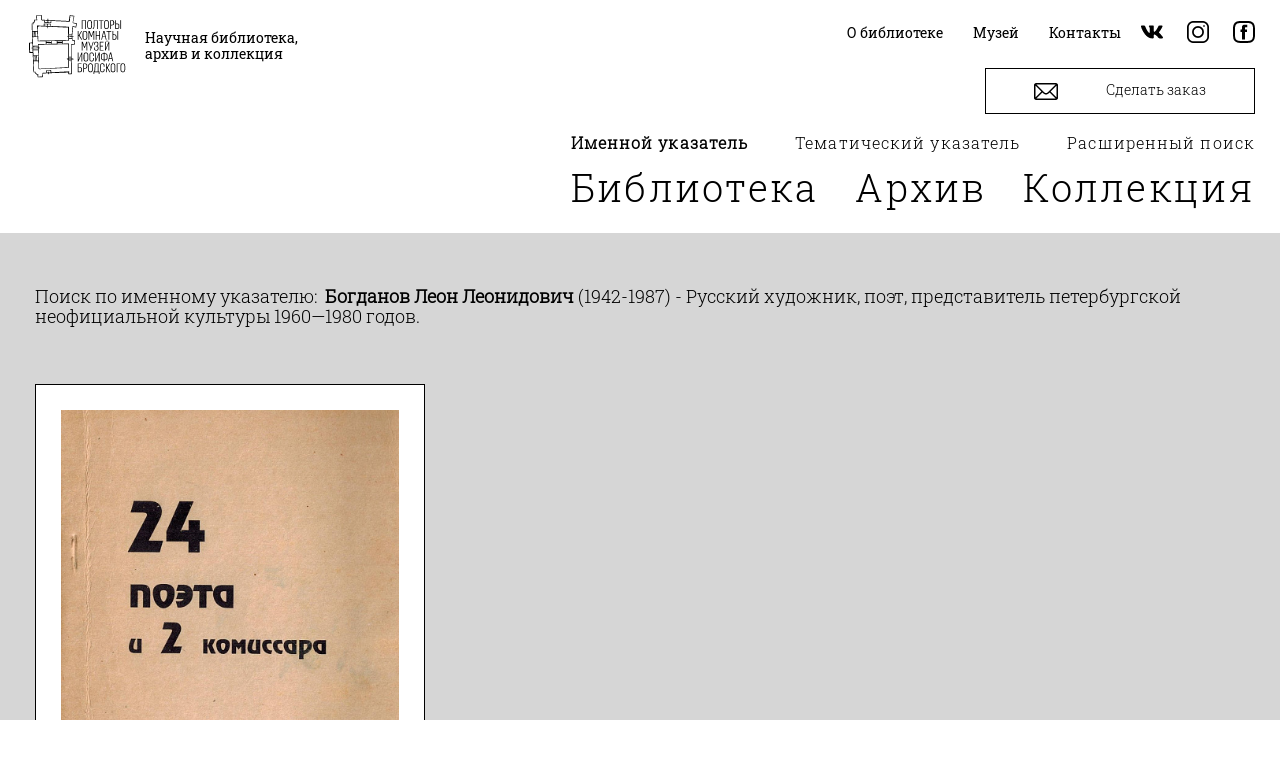

--- FILE ---
content_type: image/svg+xml
request_url: https://library.brodsky.online/local/templates/main/image/logo.svg
body_size: 23229
content:
<?xml version="1.0" encoding="utf-8"?>
<!-- Generator: Adobe Illustrator 23.0.1, SVG Export Plug-In . SVG Version: 6.00 Build 0)  -->
<svg version="1.1" id="Слой_1" xmlns="http://www.w3.org/2000/svg" xmlns:xlink="http://www.w3.org/1999/xlink" x="0px" y="0px"
	 viewBox="0 0 505.8 333.1" style="enable-background:new 0 0 505.8 333.1;" xml:space="preserve">
<style type="text/css">
	.st0{clip-path:url(#SVGID_2_);}
	.st1{clip-path:url(#SVGID_4_);}
	.st2{clip-path:url(#SVGID_6_);}
	.st3{clip-path:url(#SVGID_8_);}
	.st4{clip-path:url(#SVGID_10_);}
	.st5{clip-path:url(#SVGID_12_);}
	.st6{clip-path:url(#SVGID_14_);}
	.st7{clip-path:url(#SVGID_16_);}
	.st8{clip-path:url(#SVGID_18_);}
	.st9{clip-path:url(#SVGID_20_);}
	.st10{clip-path:url(#SVGID_22_);}
	.st11{fill:none;}
</style>
<g>
	<polygon points="281,35 294.9,35 294.9,76.5 298.8,76.5 298.8,31.6 277.1,31.6 277.1,76.5 281,76.5 	"/>
	<g>
		<defs>
			<rect id="SVGID_1_" width="505.8" height="333.1"/>
		</defs>
		<clipPath id="SVGID_2_">
			<use xlink:href="#SVGID_1_"  style="overflow:visible;"/>
		</clipPath>
		<path class="st0" d="M309.8,44.4c0-1.4,0.1-2.7,0.4-3.9c0.3-1.2,0.7-2.2,1.3-3c0.6-0.8,1.4-1.5,2.3-2c0.9-0.5,2.1-0.7,3.4-0.7h0.7
			c1.3,0,2.4,0.2,3.4,0.7c1,0.4,1.7,1.1,2.3,1.9c0.6,0.8,1,1.9,1.3,3.1c0.2,1.2,0.4,2.5,0.4,3.9v19.5c0,1.4-0.1,2.7-0.4,3.9
			c-0.2,1.2-0.7,2.2-1.3,3c-0.6,0.8-1.4,1.5-2.3,1.9c-1,0.5-2.1,0.7-3.4,0.7h-0.7c-1.3,0-2.5-0.2-3.4-0.7c-0.9-0.5-1.7-1.1-2.3-1.9
			c-0.6-0.8-1-1.8-1.3-3c-0.3-1.2-0.4-2.5-0.4-3.9V44.4z M308.7,73.4c0.9,1.1,2.1,2,3.6,2.6c1.5,0.6,3.1,0.9,5,0.9h0.7
			c1.9,0,3.5-0.3,5-0.9c1.4-0.6,2.6-1.5,3.6-2.6c0.9-1.1,1.6-2.4,2.1-4c0.4-1.6,0.7-3.3,0.7-5.2V44.1c0-2-0.2-3.7-0.7-5.3
			c-0.4-1.6-1.1-2.9-2.1-4.1c-0.9-1.1-2.1-2-3.6-2.6c-1.4-0.6-3.1-0.9-5-0.9h-0.7c-1.9,0-3.5,0.3-5,0.9c-1.4,0.6-2.6,1.5-3.6,2.6
			c-0.9,1.1-1.6,2.5-2.1,4.1c-0.5,1.6-0.7,3.3-0.7,5.3v20.1c0,1.9,0.2,3.6,0.7,5.2C307,71,307.8,72.3,308.7,73.4"/>
		<path class="st0" d="M338.5,74.7c1.2-1.2,2.1-3.3,2.7-6c0.6-2.8,1-6.3,1.3-10.7c0.2-4.4,0.3-9.6,0.3-15.8l0-7.1H355v41.5h4V31.6
			h-19.7l-0.1,10.5c0,5.4-0.1,10-0.2,13.9c-0.1,3.9-0.3,7-0.7,9.5c-0.4,2.5-0.9,4.3-1.6,5.5c-0.7,1.2-1.7,1.7-2.9,1.7h-0.5v3.8h0.6
			C335.8,76.6,337.3,75.9,338.5,74.7"/>
	</g>
	<polygon points="374.8,76.5 378.7,76.5 378.7,35 388.9,35 388.9,31.6 364.6,31.6 364.6,35 374.8,35 	"/>
	<g>
		<defs>
			<rect id="SVGID_3_" width="505.8" height="333.1"/>
		</defs>
		<clipPath id="SVGID_4_">
			<use xlink:href="#SVGID_3_"  style="overflow:visible;"/>
		</clipPath>
		<path class="st1" d="M396.2,44.4c0-1.4,0.1-2.7,0.4-3.9c0.3-1.2,0.7-2.2,1.3-3c0.6-0.8,1.4-1.5,2.3-2c0.9-0.5,2.1-0.7,3.4-0.7h0.7
			c1.3,0,2.4,0.2,3.4,0.7c1,0.4,1.7,1.1,2.3,1.9c0.6,0.8,1,1.9,1.3,3.1c0.2,1.2,0.4,2.5,0.4,3.9v19.5c0,1.4-0.1,2.7-0.4,3.9
			c-0.2,1.2-0.7,2.2-1.3,3c-0.6,0.8-1.4,1.5-2.3,1.9c-1,0.5-2.1,0.7-3.4,0.7h-0.7c-1.3,0-2.5-0.2-3.4-0.7c-0.9-0.5-1.7-1.1-2.3-1.9
			c-0.6-0.8-1-1.8-1.3-3c-0.3-1.2-0.4-2.5-0.4-3.9V44.4z M395,73.4c0.9,1.1,2.1,2,3.6,2.6c1.5,0.6,3.1,0.9,5,0.9h0.7
			c1.9,0,3.5-0.3,5-0.9c1.4-0.6,2.6-1.5,3.6-2.6c0.9-1.1,1.6-2.4,2.1-4c0.4-1.6,0.7-3.3,0.7-5.2V44.1c0-2-0.2-3.7-0.7-5.3
			c-0.4-1.6-1.1-2.9-2.1-4.1c-0.9-1.1-2.1-2-3.6-2.6c-1.4-0.6-3.1-0.9-5-0.9h-0.7c-1.9,0-3.5,0.3-5,0.9c-1.4,0.6-2.6,1.5-3.6,2.6
			c-0.9,1.1-1.6,2.5-2.1,4.1c-0.5,1.6-0.7,3.3-0.7,5.3v20.1c0,1.9,0.2,3.6,0.7,5.2C393.4,71,394.1,72.3,395,73.4"/>
		<path class="st1" d="M431.2,35c2.9,0,4.9,0.6,6.1,1.9c1.2,1.2,1.8,3,1.8,5.2v6c0,0.9-0.2,1.8-0.5,2.7s-0.8,1.6-1.4,2.2
			c-0.6,0.6-1.4,1.1-2.4,1.5s-2.2,0.6-3.6,0.6h-4.7V35H431.2z M426.6,58.4h4.7c2.1,0,3.9-0.3,5.4-0.8s2.7-1.2,3.7-2.1
			c0.9-0.9,1.6-2,2.1-3.2c0.5-1.2,0.7-2.6,0.7-4.1v-6.3c0-1.6-0.2-3-0.6-4.3c-0.4-1.3-1.1-2.3-2-3.2c-0.9-0.9-2.2-1.5-3.6-2
			c-1.5-0.5-3.3-0.7-5.5-0.7h-8.6v44.9h4V58.4z"/>
	</g>
	<rect x="474.8" y="31.6" width="4" height="44.9"/>
	<g>
		<defs>
			<rect id="SVGID_5_" width="505.8" height="333.1"/>
		</defs>
		<clipPath id="SVGID_6_">
			<use xlink:href="#SVGID_5_"  style="overflow:visible;"/>
		</clipPath>
		<path class="st2" d="M457.8,52.4c3.1,0,5.2,0.6,6.5,1.9c1.2,1.3,1.8,3.1,1.8,5.4v5.6c0,2.7-0.6,4.6-1.8,5.9
			c-1.2,1.2-3.4,1.8-6.5,1.8h-4.7V52.4H457.8z M457.8,76.5c2.2,0,4.1-0.2,5.6-0.7c1.6-0.5,2.8-1.2,3.8-2.1c1-0.9,1.7-2.1,2.1-3.4
			c0.4-1.4,0.7-2.9,0.7-4.7v-6.1c0-1.6-0.2-3.1-0.7-4.4c-0.4-1.3-1.1-2.4-2.1-3.3c-1-0.9-2.2-1.6-3.8-2.1c-1.6-0.5-3.5-0.7-5.7-0.7
			h-4.7V31.6h-4v44.9H457.8z"/>
	</g>
	<polygon points="260.9,110.9 262.8,110.9 275.4,131.9 279.7,131.9 267,110.8 267,106.9 278.8,87.1 274.8,87.1 262.7,107.5 
		260.9,107.5 260.9,87.1 257,87.1 257,131.9 260.9,131.9 	"/>
	<g>
		<defs>
			<rect id="SVGID_7_" width="505.8" height="333.1"/>
		</defs>
		<clipPath id="SVGID_8_">
			<use xlink:href="#SVGID_7_"  style="overflow:visible;"/>
		</clipPath>
		<path class="st3" d="M299.5,92.8c0.6,0.8,1,1.9,1.3,3c0.2,1.2,0.4,2.5,0.4,3.9v19.5c0,1.4-0.1,2.7-0.4,3.9c-0.2,1.2-0.7,2.2-1.3,3
			c-0.6,0.8-1.4,1.5-2.3,1.9c-1,0.5-2.1,0.7-3.4,0.7h-0.7c-1.3,0-2.5-0.2-3.4-0.7c-0.9-0.5-1.7-1.1-2.3-1.9c-0.6-0.8-1-1.8-1.3-3
			c-0.3-1.2-0.4-2.5-0.4-3.9V99.8c0-1.4,0.1-2.7,0.4-3.9c0.3-1.2,0.7-2.2,1.3-3c0.6-0.8,1.4-1.5,2.3-2c0.9-0.5,2.1-0.7,3.4-0.7h0.7
			c1.3,0,2.4,0.2,3.4,0.7C298.1,91.3,298.9,92,299.5,92.8 M293.8,86.7h-0.7c-1.9,0-3.5,0.3-5,0.9c-1.5,0.6-2.6,1.5-3.6,2.6
			c-0.9,1.1-1.6,2.5-2.1,4.1c-0.5,1.6-0.7,3.3-0.7,5.3v20.1c0,1.9,0.2,3.6,0.7,5.2c0.5,1.6,1.2,2.9,2.1,4c0.9,1.1,2.1,2,3.6,2.6
			c1.4,0.6,3.1,0.9,5,0.9h0.7c1.9,0,3.5-0.3,5-0.9c1.4-0.6,2.6-1.5,3.6-2.6c0.9-1.1,1.6-2.4,2.1-4c0.4-1.6,0.7-3.3,0.7-5.2V99.5
			c0-2-0.2-3.7-0.7-5.3c-0.4-1.6-1.1-2.9-2.1-4.1c-0.9-1.1-2.1-2-3.6-2.6C297.3,87,295.6,86.7,293.8,86.7"/>
	</g>
	<polygon points="340.7,87.1 335.6,87.1 327.4,110.6 326,110.6 317.7,87.1 312.1,87.1 312.1,131.9 315.8,131.9 315.8,95.9 
		316.8,95.9 324.9,118.1 328,118.1 335.9,95.9 336.9,95.9 336.9,131.9 340.7,131.9 	"/>
	<polygon points="371.4,131.9 371.4,87.1 367.5,87.1 367.5,107.5 353.4,107.5 353.4,87.1 349.4,87.1 349.4,131.9 353.4,131.9 
		353.4,111 367.5,111 367.5,131.9 	"/>
	<path d="M384.8,114.8l5.2-21.6h1.4l5.1,21.6H384.8z M388,87.1l-10.8,44.9h3.6l3.3-13.7h13.3l3.2,13.7h3.8l-10.4-44.9H388z"/>
	<polygon points="404.3,87.1 404.3,90.5 414.5,90.5 414.5,131.9 418.5,131.9 418.5,90.5 428.6,90.5 428.6,87.1 	"/>
	<g>
		<defs>
			<rect id="SVGID_9_" width="505.8" height="333.1"/>
		</defs>
		<clipPath id="SVGID_10_">
			<use xlink:href="#SVGID_9_"  style="overflow:visible;"/>
		</clipPath>
		<path class="st4" d="M451.2,120.8c0,2.7-0.6,4.6-1.8,5.9c-1.2,1.2-3.4,1.8-6.5,1.8h-4.7v-20.7h4.7c3.1,0,5.2,0.6,6.5,1.9
			c1.2,1.3,1.8,3.1,1.8,5.4V120.8z M452.4,107.2c-1-0.9-2.2-1.6-3.8-2.1c-1.6-0.5-3.5-0.7-5.7-0.7h-4.7V87.1h-4v44.9h8.6
			c2.2,0,4.1-0.2,5.6-0.7c1.6-0.5,2.8-1.2,3.8-2.1c1-0.9,1.7-2.1,2.1-3.4c0.4-1.4,0.7-2.9,0.7-4.7v-6.1c0-1.6-0.2-3.1-0.7-4.4
			C454,109.3,453.3,108.2,452.4,107.2"/>
	</g>
	<rect x="459.9" y="87.1" width="4" height="44.9"/>
	<polygon points="281.8,151.3 289.9,173.6 292.9,173.6 300.9,151.3 301.9,151.3 301.9,187.3 305.7,187.3 305.7,142.5 300.6,142.5 
		292.5,166.1 291,166.1 282.6,142.5 277.1,142.5 277.1,187.3 280.8,187.3 280.8,151.3 	"/>
	<polygon points="322.8,187.4 338,142.5 334.6,142.5 325.5,169.2 324,169.2 314.7,142.5 310.7,142.5 322.8,177.2 319.4,187.4 	"/>
	<g>
		<defs>
			<rect id="SVGID_11_" width="505.8" height="333.1"/>
		</defs>
		<clipPath id="SVGID_12_">
			<use xlink:href="#SVGID_11_"  style="overflow:visible;"/>
		</clipPath>
		<path class="st5" d="M343.4,185.1c0.9,0.9,2,1.6,3.3,2c1.3,0.4,2.9,0.7,4.6,0.7h0.7c1.8,0,3.4-0.2,4.7-0.7c1.3-0.4,2.4-1.1,3.3-2
			s1.5-1.9,2-3.2c0.5-1.3,0.7-2.7,0.7-4.3V173c0-1.5-0.2-2.8-0.6-3.8c-0.4-1-1-1.9-1.6-2.6c-0.6-0.7-1.7-1.4-2.1-1.6v-1.6
			c0.1-0.1,1.6-1,2.3-2.2c0.5-0.8,0.9-1.7,1.1-2.6c0.2-1,0.4-2.1,0.4-3.3v-3.6c0-1.5-0.2-2.9-0.7-4.1c-0.4-1.2-1.1-2.2-2-3
			s-1.9-1.5-3.2-1.9c-1.2-0.4-2.7-0.6-4.4-0.6h-0.7c-1.6,0-3,0.2-4.3,0.6c-1.3,0.4-2.4,1.1-3.3,2c-0.9,0.9-1.6,2-2,3.2
			c-0.4,1.2-0.7,2.7-0.7,4.4v5.2h4v-5.2c0-1.2,0.1-2.2,0.4-3.1c0.3-0.8,0.7-1.6,1.2-2.2c0.5-0.6,1.2-1,2-1.3
			c0.8-0.3,1.6-0.4,2.6-0.4h0.7c1,0,1.9,0.1,2.7,0.4c0.8,0.3,1.4,0.7,1.9,1.3c0.5,0.6,0.9,1.3,1.2,2.2c0.3,0.8,0.4,1.9,0.4,3v3.5
			c0,1.2-0.1,2.2-0.4,3.1c-0.3,0.9-0.7,1.6-1.2,2.2c-0.5,0.6-1.2,1.1-2,1.4c-0.8,0.3-1.7,0.5-2.7,0.5h-3.1v3.3h3.1
			c0.9,0,1.8,0.1,2.7,0.3c0.8,0.2,1.6,0.6,2.2,1.1c0.6,0.5,1.1,1.2,1.5,2.1c0.4,0.9,0.6,1.9,0.6,3.2v4.6c0,1.1-0.1,2.1-0.4,3
			c-0.3,0.9-0.7,1.6-1.2,2.2c-0.5,0.6-1.2,1.1-2.1,1.4c-0.8,0.3-1.9,0.5-3.1,0.5h-0.7c-1.2,0-2.2-0.2-3.1-0.5
			c-0.8-0.3-1.5-0.8-2.1-1.4c-0.5-0.6-0.9-1.4-1.2-2.3c-0.3-0.9-0.4-2-0.4-3.2v-5.2h-4v5.2c0,1.7,0.2,3.3,0.7,4.6
			C341.8,183.1,342.5,184.2,343.4,185.1"/>
	</g>
	<polygon points="388.7,187.4 388.7,183.9 373,183.9 373,166.3 386.5,166.3 386.5,163 373,163 373,145.9 388.7,145.9 388.7,142.5 
		369.1,142.5 369.1,187.4 	"/>
	<polygon points="395.8,142.5 395.8,187.4 399.7,187.4 413.7,152.7 414.7,152.7 414.7,187.4 418.7,187.4 418.7,142.5 414.7,142.5 
		400.8,177.1 399.7,177.1 399.7,142.5 	"/>
	<polygon points="262,232.5 260.9,232.5 260.9,197.9 257,197.9 257,242.8 260.9,242.8 274.9,208.1 275.9,208.1 275.9,242.8 
		279.9,242.8 279.9,197.9 275.9,197.9 	"/>
	<g>
		<defs>
			<rect id="SVGID_13_" width="505.8" height="333.1"/>
		</defs>
		<clipPath id="SVGID_14_">
			<use xlink:href="#SVGID_13_"  style="overflow:visible;"/>
		</clipPath>
		<path class="st6" d="M306.3,230.1c0,1.4-0.1,2.7-0.4,3.8c-0.2,1.2-0.7,2.2-1.3,3s-1.4,1.5-2.3,1.9c-1,0.5-2.1,0.7-3.4,0.7h-0.7
			c-1.3,0-2.5-0.2-3.4-0.7c-0.9-0.5-1.7-1.1-2.3-1.9c-0.6-0.8-1-1.8-1.3-3c-0.3-1.2-0.4-2.5-0.4-3.8v-19.5c0-1.4,0.1-2.7,0.4-3.9
			c0.3-1.2,0.7-2.2,1.3-3c0.6-0.8,1.4-1.5,2.3-2c0.9-0.5,2.1-0.7,3.4-0.7h0.7c1.3,0,2.4,0.2,3.4,0.7c1,0.4,1.7,1.1,2.3,1.9
			c0.6,0.8,1,1.9,1.3,3c0.2,1.2,0.4,2.5,0.4,3.9V230.1z M307.5,201c-0.9-1.1-2.1-2-3.6-2.6c-1.5-0.6-3.1-0.9-5-0.9h-0.7
			c-1.9,0-3.5,0.3-5,0.9c-1.4,0.6-2.6,1.5-3.6,2.6c-0.9,1.1-1.6,2.5-2.1,4.1c-0.5,1.6-0.7,3.3-0.7,5.3v20.1c0,1.9,0.2,3.6,0.7,5.2
			c0.5,1.6,1.2,2.9,2.1,4c0.9,1.1,2.1,1.9,3.6,2.6c1.4,0.6,3.1,0.9,5,0.9h0.7c1.9,0,3.5-0.3,5-0.9c1.4-0.6,2.6-1.5,3.6-2.6
			c0.9-1.1,1.6-2.4,2.1-4c0.4-1.6,0.7-3.3,0.7-5.2v-20.1c0-2-0.2-3.7-0.7-5.3C309.2,203.5,308.5,202.2,307.5,201"/>
		<path class="st6" d="M339,230.3v-4.4h-4v4.4c0,1.6-0.1,3-0.4,4.2c-0.3,1.2-0.7,2.2-1.3,2.9c-0.6,0.8-1.3,1.3-2.2,1.7
			s-1.9,0.5-3.1,0.5h-0.7c-1.2,0-2.2-0.2-3.1-0.5c-0.9-0.4-1.6-0.9-2.2-1.7c-0.6-0.8-1-1.7-1.3-2.9c-0.3-1.2-0.4-2.6-0.4-4.2v-19.7
			c0-1.6,0.1-3,0.3-4.2c0.2-1.2,0.6-2.2,1.2-3c0.6-0.8,1.3-1.4,2.2-1.8c0.9-0.4,2-0.6,3.3-0.6h0.7c1.3,0,2.4,0.2,3.3,0.6
			c0.9,0.4,1.6,1,2.1,1.8c0.5,0.8,0.9,1.8,1.1,3c0.2,1.2,0.3,2.6,0.3,4.2v4.6h4v-4.6c0-2.1-0.2-4-0.5-5.6c-0.4-1.6-0.9-3-1.8-4.1
			c-0.8-1.1-1.9-2-3.3-2.6c-1.4-0.6-3-0.9-5.1-0.9h-0.7c-2,0-3.7,0.3-5.1,0.9c-1.4,0.6-2.5,1.4-3.4,2.6c-0.9,1.1-1.5,2.5-1.9,4.1
			c-0.4,1.6-0.6,3.5-0.6,5.6v19.7c0,2.2,0.2,4.1,0.7,5.7c0.4,1.6,1.1,2.9,2,4c0.9,1.1,2.1,1.9,3.5,2.4s3,0.8,4.9,0.8h0.7
			c1.9,0,3.5-0.3,4.9-0.8c1.4-0.5,2.5-1.3,3.4-2.4c0.9-1.1,1.6-2.4,2-4C338.8,234.4,339,232.5,339,230.3"/>
	</g>
	<polygon points="351.1,232.5 350,232.5 350,197.9 346.1,197.9 346.1,242.8 350,242.8 364,208.1 365,208.1 365,242.8 369,242.8 
		369,197.9 365,197.9 	"/>
	<g>
		<defs>
			<rect id="SVGID_15_" width="505.8" height="333.1"/>
		</defs>
		<clipPath id="SVGID_16_">
			<use xlink:href="#SVGID_15_"  style="overflow:visible;"/>
		</clipPath>
		<path class="st7" d="M394.3,233.3v-28.2h2.5c1.4,0,2.7,0.2,3.8,0.6c1.1,0.4,1.9,1,2.6,1.8c0.7,0.8,1.2,1.7,1.6,2.8
			c0.4,1.1,0.5,2.4,0.5,3.8v9.6c0,1.7-0.2,3.1-0.6,4.3c-0.4,1.2-0.9,2.2-1.7,3c-0.7,0.8-1.6,1.4-2.6,1.8c-1,0.4-2.2,0.6-3.6,0.6
			H394.3z M387.8,233.3c-1.4,0-2.6-0.2-3.6-0.6c-1.1-0.4-1.9-1-2.7-1.8c-0.7-0.8-1.3-1.8-1.6-3s-0.5-2.6-0.5-4.3v-9.6
			c0-1.4,0.2-2.7,0.5-3.8c0.4-1.1,0.9-2,1.6-2.8c0.7-0.8,1.6-1.4,2.6-1.8c1-0.4,2.3-0.6,3.8-0.6h2.5v28.2H387.8z M402.1,235.9
			c1.5-0.5,2.8-1.3,3.9-2.4c1.1-1.1,1.9-2.4,2.5-4.1c0.6-1.6,0.9-3.5,0.9-5.7V214c0-2-0.3-3.8-0.8-5.3c-0.6-1.5-1.4-2.8-2.4-3.8
			s-2.3-1.8-3.9-2.4c-1.5-0.5-3.2-0.8-5.2-0.8h-2.7v-4.5h-4v4.5h-2.8c-2,0-3.7,0.3-5.2,0.8c-1.5,0.5-2.8,1.3-3.8,2.4
			c-1,1-1.8,2.3-2.4,3.8c-0.5,1.5-0.8,3.3-0.8,5.3v9.6c0,2.1,0.3,4,0.8,5.7c0.6,1.7,1.4,3,2.4,4.1c1.1,1.1,2.4,1.9,3.9,2.4
			c1.5,0.6,3.2,0.8,5.1,0.8h2.8v6.8h4v-6.8h2.7C398.9,236.7,400.6,236.4,402.1,235.9"/>
	</g>
	<path d="M418.9,225.6l5.2-21.6h1.4l5.1,21.6H418.9z M418.1,229h13.3l3.2,13.7h3.8l-10.4-44.9h-5.8l-10.8,44.9h3.5L418.1,229z"/>
	<g>
		<defs>
			<rect id="SVGID_17_" width="505.8" height="333.1"/>
		</defs>
		<clipPath id="SVGID_18_">
			<use xlink:href="#SVGID_17_"  style="overflow:visible;"/>
		</clipPath>
		<path class="st8" d="M274.1,287.6c0,2.6-0.6,4.5-1.8,5.6c-1.2,1.1-3.2,1.7-6.1,1.7h-5.3v-19.4h5.3c3,0,5,0.7,6.2,2
			c1.2,1.3,1.7,3.1,1.7,5.3V287.6z M275.5,275.1c-0.9-0.9-2.2-1.6-3.7-2.1c-1.5-0.5-3.4-0.7-5.6-0.7h-5.3v-15.5h15.1v-3.4H257v44.9
			h9.2c2.2,0,4-0.2,5.6-0.6c1.5-0.4,2.7-1,3.7-1.9c0.9-0.9,1.6-2,2-3.2c0.4-1.3,0.6-2.8,0.6-4.6v-5.2c0-1.6-0.2-3-0.6-4.3
			C277.1,277.1,276.4,276,275.5,275.1"/>
		<path class="st8" d="M301.3,269.8c0,0.9-0.2,1.8-0.5,2.7c-0.3,0.8-0.8,1.6-1.4,2.2c-0.6,0.6-1.4,1.1-2.4,1.5
			c-1,0.4-2.2,0.6-3.6,0.6h-4.7v-20h4.7c2.9,0,4.9,0.6,6.1,1.9c1.2,1.2,1.8,3,1.8,5.2V269.8z M302.6,256.1c-0.9-0.9-2.2-1.5-3.7-2
			c-1.5-0.5-3.3-0.7-5.5-0.7h-8.6v44.9h4v-18.1h4.7c2.1,0,3.9-0.3,5.4-0.8c1.5-0.5,2.7-1.2,3.6-2.1c0.9-0.9,1.6-2,2.1-3.2
			c0.5-1.2,0.7-2.6,0.7-4.1v-6.3c0-1.6-0.2-3-0.6-4.3C304.2,258,303.5,257,302.6,256.1"/>
		<path class="st8" d="M329.8,285.5c0,1.4-0.1,2.7-0.4,3.8c-0.2,1.2-0.7,2.2-1.3,3c-0.6,0.8-1.4,1.5-2.3,1.9c-1,0.5-2.1,0.7-3.4,0.7
			h-0.7c-1.3,0-2.5-0.2-3.4-0.7c-0.9-0.5-1.7-1.1-2.3-1.9c-0.6-0.8-1-1.8-1.3-3c-0.3-1.2-0.4-2.5-0.4-3.8v-19.5
			c0-1.4,0.1-2.7,0.4-3.9c0.3-1.2,0.7-2.2,1.3-3c0.6-0.8,1.4-1.5,2.3-2c0.9-0.5,2.1-0.7,3.4-0.7h0.7c1.3,0,2.4,0.2,3.4,0.7
			c1,0.4,1.7,1.1,2.3,1.9c0.6,0.8,1,1.9,1.3,3c0.2,1.2,0.4,2.5,0.4,3.9V285.5z M331,256.4c-0.9-1.1-2.1-2-3.6-2.6
			c-1.5-0.6-3.1-0.9-5-0.9h-0.7c-1.9,0-3.5,0.3-5,0.9c-1.5,0.6-2.6,1.5-3.6,2.6c-0.9,1.1-1.6,2.5-2.1,4.1c-0.5,1.6-0.7,3.3-0.7,5.3
			v20.1c0,1.9,0.2,3.6,0.7,5.2c0.5,1.6,1.2,2.9,2.1,4c0.9,1.1,2.1,1.9,3.6,2.6c1.4,0.6,3.1,0.9,5,0.9h0.7c1.9,0,3.5-0.3,5-0.9
			c1.4-0.6,2.6-1.5,3.6-2.6c0.9-1.1,1.6-2.4,2.1-4c0.4-1.6,0.7-3.3,0.7-5.2v-20.1c0-2-0.2-3.7-0.7-5.3
			C332.6,258.9,331.9,257.6,331,256.4"/>
		<path class="st8" d="M344.3,294.8c0.5-1.1,0.9-2.4,1.3-4.1c0.4-1.7,0.6-3.7,0.9-6.1c0.2-2.4,0.4-5.2,0.5-8.3
			c0.1-3.2,0.2-6.8,0.2-10.8l0-8.7h12.2v38H344.3z M363.3,294.8v-41.5h-19.8l-0.1,12.1c0,3.7-0.1,7.1-0.2,10.3
			c-0.1,3.1-0.3,5.9-0.5,8.4c-0.2,2.5-0.5,4.6-0.9,6.4c-0.4,1.8-0.8,3.2-1.3,4.3h-3.3v12.8h3.8v-9.4h23.4v9.4h3.8v-12.8H363.3z"/>
		<path class="st8" d="M390.1,285.7c0,1.6-0.1,3-0.4,4.2c-0.3,1.2-0.7,2.2-1.3,2.9c-0.6,0.8-1.3,1.3-2.2,1.7
			c-0.9,0.4-1.9,0.5-3.1,0.5h-0.7c-1.2,0-2.2-0.2-3.1-0.5c-0.9-0.4-1.6-0.9-2.2-1.7c-0.6-0.8-1-1.7-1.3-2.9
			c-0.3-1.2-0.4-2.6-0.4-4.2v-19.7c0-1.6,0.1-3,0.3-4.2c0.2-1.2,0.6-2.2,1.2-3c0.6-0.8,1.3-1.4,2.2-1.8c0.9-0.4,2-0.6,3.3-0.6h0.7
			c1.3,0,2.4,0.2,3.3,0.6c0.9,0.4,1.6,1,2.1,1.8c0.5,0.8,0.9,1.8,1.1,3s0.3,2.6,0.3,4.2v4.6h4v-4.6c0-2.1-0.2-4-0.5-5.6
			c-0.4-1.6-0.9-3-1.8-4.1c-0.8-1.1-1.9-2-3.3-2.6c-1.4-0.6-3-0.9-5.1-0.9h-0.7c-2,0-3.7,0.3-5.1,0.9c-1.4,0.6-2.5,1.4-3.4,2.6
			c-0.9,1.1-1.5,2.5-1.9,4.1c-0.4,1.6-0.6,3.5-0.6,5.6v19.7c0,2.2,0.2,4.1,0.7,5.7c0.4,1.6,1.1,2.9,2,4c0.9,1.1,2.1,1.9,3.5,2.4
			s3,0.8,4.9,0.8h0.7c1.9,0,3.5-0.3,4.9-0.8c1.4-0.5,2.5-1.3,3.4-2.4c0.9-1.1,1.6-2.4,2-4c0.4-1.6,0.7-3.5,0.7-5.7v-4.4h-4V285.7z"
			/>
	</g>
	<polygon points="411.2,273.1 422.8,253.3 418.9,253.3 406.8,273.8 405.1,273.8 405.1,253.3 401.1,253.3 401.1,298.2 405.1,298.2 
		405.1,277.2 406.9,277.2 419.5,298.2 423.8,298.2 411.2,277.1 	"/>
	<g>
		<defs>
			<rect id="SVGID_19_" width="505.8" height="333.1"/>
		</defs>
		<clipPath id="SVGID_20_">
			<use xlink:href="#SVGID_19_"  style="overflow:visible;"/>
		</clipPath>
		<path class="st9" d="M445.2,285.5c0,1.4-0.1,2.7-0.4,3.8c-0.2,1.2-0.7,2.2-1.3,3c-0.6,0.8-1.4,1.5-2.3,1.9c-1,0.5-2.1,0.7-3.4,0.7
			h-0.7c-1.3,0-2.5-0.2-3.4-0.7c-0.9-0.5-1.7-1.1-2.3-1.9c-0.6-0.8-1-1.8-1.3-3c-0.3-1.2-0.4-2.5-0.4-3.8v-19.5
			c0-1.4,0.1-2.7,0.4-3.9c0.3-1.2,0.7-2.2,1.3-3c0.6-0.8,1.4-1.5,2.3-2c0.9-0.5,2.1-0.7,3.4-0.7h0.7c1.3,0,2.4,0.2,3.4,0.7
			c1,0.4,1.7,1.1,2.3,1.9c0.6,0.8,1,1.9,1.3,3c0.2,1.2,0.4,2.5,0.4,3.9V285.5z M446.4,256.4c-0.9-1.1-2.1-2-3.6-2.6
			c-1.5-0.6-3.1-0.9-5-0.9h-0.7c-1.9,0-3.5,0.3-5,0.9c-1.5,0.6-2.6,1.5-3.6,2.6c-0.9,1.1-1.6,2.5-2.1,4.1c-0.5,1.6-0.7,3.3-0.7,5.3
			v20.1c0,1.9,0.2,3.6,0.7,5.2c0.5,1.6,1.2,2.9,2.1,4c0.9,1.1,2.1,1.9,3.6,2.6c1.4,0.6,3.1,0.9,5,0.9h0.7c1.9,0,3.5-0.3,5-0.9
			c1.4-0.6,2.6-1.5,3.6-2.6c0.9-1.1,1.6-2.4,2.1-4c0.4-1.6,0.7-3.3,0.7-5.2v-20.1c0-2-0.2-3.7-0.7-5.3
			C448.1,258.9,447.4,257.6,446.4,256.4"/>
	</g>
	<polygon points="456.2,253.3 456.2,298.2 460.2,298.2 460.2,256.7 473.9,256.7 473.9,253.3 	"/>
	<g>
		<defs>
			<rect id="SVGID_21_" width="505.8" height="333.1"/>
		</defs>
		<clipPath id="SVGID_22_">
			<use xlink:href="#SVGID_21_"  style="overflow:visible;"/>
		</clipPath>
		<path class="st10" d="M495.7,285.5c0,1.4-0.1,2.7-0.4,3.9c-0.2,1.2-0.7,2.2-1.3,3c-0.6,0.8-1.4,1.5-2.3,1.9
			c-1,0.5-2.1,0.7-3.4,0.7h-0.7c-1.3,0-2.5-0.2-3.4-0.7c-0.9-0.5-1.7-1.1-2.3-1.9c-0.6-0.8-1-1.8-1.3-3c-0.3-1.2-0.4-2.5-0.4-3.9
			v-19.5c0-1.4,0.1-2.7,0.4-3.9c0.3-1.2,0.7-2.2,1.3-3c0.6-0.8,1.4-1.5,2.3-2c0.9-0.5,2.1-0.7,3.4-0.7h0.7c1.3,0,2.4,0.2,3.4,0.7
			c1,0.4,1.7,1.1,2.3,1.9c0.6,0.8,1,1.9,1.3,3s0.4,2.5,0.4,3.9V285.5z M498.9,260.5c-0.4-1.6-1.1-2.9-2.1-4.1
			c-0.9-1.1-2.1-2-3.6-2.6c-1.5-0.6-3.1-0.9-5-0.9h-0.7c-1.9,0-3.5,0.3-5,0.9c-1.5,0.6-2.6,1.5-3.6,2.6c-0.9,1.1-1.6,2.5-2.1,4.1
			c-0.5,1.6-0.7,3.3-0.7,5.3v20.1c0,1.9,0.2,3.6,0.7,5.2c0.5,1.6,1.2,2.9,2.1,4c0.9,1.1,2.1,2,3.6,2.6c1.4,0.6,3.1,0.9,5,0.9h0.7
			c1.9,0,3.5-0.3,5-0.9c1.4-0.6,2.6-1.5,3.6-2.6c0.9-1.1,1.6-2.4,2.1-4c0.4-1.6,0.7-3.3,0.7-5.2v-20.1
			C499.6,263.8,499.4,262.1,498.9,260.5"/>
	</g>
	<rect x="401.6" y="137.4" width="11.9" height="2.6"/>
	<path d="M245.8,65.2L232,62c-0.5-0.1-1,0-1.4,0.3c-0.4,0.3-0.7,0.7-0.7,1.2l-3.9,41.8l-14.3-0.2l0.6-38.2c0-0.9-0.7-1.7-1.7-1.7
		l-90.9-3.4l0.4-10.3c0-0.5-0.2-0.9-0.5-1.2c-0.3-0.3-0.8-0.5-1.2-0.5l-33.7-0.5c0,0,0,0,0,0c-0.4,0-0.9,0.2-1.2,0.5
		C83.1,50,83,50.5,83,50.9l0,9.5l-33.5-1.2c-0.5,0-0.9,0.2-1.3,0.5c-0.3,0.3-0.5,0.8-0.5,1.3l1.4,26l-23.7,0L24,52.3l4.9-0.1
		c0.5,0,0.9-0.2,1.2-0.6c0.3-0.3,0.5-0.8,0.4-1.3L30.1,44l4.6-0.1c0.5,0,0.9-0.2,1.2-0.5c0.3-0.3,0.5-0.8,0.5-1.3l-0.5-9.6l11.3-0.1
		c0.5,0,0.9-0.2,1.3-0.6c0.3-0.4,0.5-0.8,0.4-1.3l-1.8-21l22.8,0.1c-0.2,20.7,0.3,21.5,0.6,22c0.5,0.9,0.6,1.1,15.5,2l-1.3,10.2
		c0,0.9,0.7,1.7,1.7,1.7l32.4,1.1c0,0,0,0,0.1,0c0.4,0,0.9-0.2,1.2-0.5c0.3-0.3,0.5-0.7,0.5-1.2l0.2-9.5c6.8,0.3,14.3,0.7,22.5,1.1
		c35.1,1.7,70.5,3.3,70.9,3.3c0.9,0,1.7-0.6,1.8-1.5l2.7-28l17.2,1.9l-5.4,32.6c-0.3,1.9,1.2,2,2.1,2.2l16.2,3.8L245.8,65.2z
		 M211.6,114.8l0.1-6.2l14.8,0.2l0,5.7L211.6,114.8z M226.6,124.1l-14.6-0.2c0,0,0,0,0,0c-0.2,0-0.4,0-0.5,0.1l0.1-5.8l15-0.3
		L226.6,124.1z M239.4,137.4l-1.9,17.1l-12.8-0.8c-0.5,0-0.9,0.1-1.3,0.5c-0.3,0.3-0.5,0.8-0.5,1.3l0.2,63.4l-11.1,0.1l0.2-66
		c0-0.5-0.2-0.9-0.5-1.2c-0.3-0.3-0.8-0.5-1.2-0.5l-30.3,0.6l0.4-13.9l29.1-0.5c0.9,0,1.7-0.8,1.7-1.7l0.1-8.4
		c0.2,0.1,0.4,0.1,0.6,0.1l14.6,0.2c0,0,0,0,0,0l0,6.8c0,0.8,0.7,1.5,1.5,1.6L239.4,137.4z M211.8,228.3l0-5.9l11.2-0.1l0,6
		L211.8,228.3z M223.1,238.1l-11.3-0.3l0-5.1l11.2,0.1L223.1,238.1z M211.9,304.9l1.4-9.4c-0.1-0.9-0.9-1.6-1.8-1.6l-90.6,5.1
		l-0.5-9.9c0-0.9-0.8-1.6-1.7-1.6c0,0,0,0,0,0L96.8,288c-0.5,0-0.9,0.2-1.2,0.6c-0.3,0.3-0.5,0.8-0.4,1.3l0.8,10.7l-18.1,1
		c-0.9,0-1.6,0.7-1.6,1.6l-1.4,17.1l-20,0.9l0.1-11.2c0-0.9-0.7-1.7-1.7-1.7l-6.2-0.1l-0.1-3.1c0-0.9-0.7-1.6-1.6-1.7l-4.1-0.4
		l-1.2-6.1c-0.2-0.8-0.9-1.4-1.7-1.4l-5.5,0.2l-2-53.8l23.9,0.2l1,37.6c0,0.6,0.3,1.1,0.8,1.4l2.5,1.5c0.3,0.2,0.6,0.2,0.9,0.2
		c0,0,0.1,0,0.1,0l150-7c0.9,0,1.6-0.8,1.6-1.7l0.1-32.8l11.3,0.3l0.2,63.1L211.9,304.9z M108,297.3c0-0.9-0.8-1.7-1.7-1.7
		c-0.9,0-1.7,0.8-1.7,1.8l0.1,2.6l-6,0.3l0-8.9l18.3-0.3l0.4,8.2l-9.4,0.5L108,297.3z M12.8,194.1l-1.2-43.7l12.5-0.6l0.8,22.9
		l-4,0.1c-0.9,0-1.7,0.8-1.7,1.7c0,0.9,0.8,1.7,1.7,1.7c0,0,0,0,0,0l4-0.1l0.7,18.8L12.8,194.1z M31.1,90.6l0.5,24.5l-5.3,0.1
		l-0.9-24.8L31.1,90.6z M36.8,90.8l0.5,24.2l-2.3,0l-0.5-24.3L36.8,90.8z M50.5,114.8l-9.7,0.2l-0.5-24.1l8.9,0.3L50.5,114.8z
		 M177,142.1h-24l0.1-3.8l24-0.4L177,142.1z M152.8,152.3l0.1-3.8h24l-0.1,3.3L152.8,152.3z M46.4,214.3l7.6-0.1l0.6,24.4l-9.1-0.1
		L46.4,214.3z M39.4,238.4l-0.3-24.1l2.4,0l0.5,24.1L39.4,238.4z M29.9,214.4l5.8,0l0.3,24l-5.2,0L29.9,214.4z M43.3,210.9
		C43.3,210.9,43.2,210.9,43.3,210.9c-0.1,0-0.1,0-0.1,0L29.8,211l-0.9-25.3l24.4-0.4l0.7,25.5L43.3,210.9z M53,175.7l0.2,6.2
		l-24.5,0.4l-0.2-6.2L53,175.7z M28.2,167.5l24.6-1.1l0.2,5.8l-24.6,0.4L28.2,167.5z M120.7,143.1H96.4l0.1-3.8l24.3-0.4
		L120.7,143.1z M96.2,148.5h24.3l-0.1,4.3l-24.3,0.5L96.2,148.5z M149.3,152.3l-25.5,0.5l0.4-13.9l25.5-0.4L149.3,152.3z
		 M50.6,118.2l1.1,20.2c0,0.9,0.8,1.6,1.7,1.6c0,0,0,0,0,0l39.6-0.7l-0.4,14l-38.4,0.7c-0.5,0-0.9,0.2-1.2,0.5
		c-0.3,0.3-0.5,0.8-0.5,1.2l0.2,7.2L28,162.8l-1.6-44.2L50.6,118.2z M208.4,228.3l-5.7,0h0c-0.9,0-1.7,0.8-1.7,1.7
		c0,0.9,0.5,2.9,2.5,2.8l4.9,0l-0.1,39.7l-148.1,7.9l-1.3-0.8l-2.4-103.9l3.8-0.1c0.9,0,1.7-0.8,1.7-1.7c0-0.9-0.8-1.7-1.7-1.7
		c0,0,0,0,0,0l-3.8,0.1L56,157.5l152.6-2.9L208.4,228.3z M100.1,64.9l-0.1,6.4c0,0.9,0.7,1.7,1.7,1.7c0,0,0,0,0,0
		c0.9,0,1.7-0.8,1.7-1.7l0.1-6.3L207,69.8l0.6,45.1l-3.3,0.1c-0.9,0-1.7,0.8-1.7,1.7c0,0.9,0.8,1.7,1.7,1.7c0,0,0,0,0,0l3.3-0.1
		l0.2,15.7L55,136.6l-3.3-62.3c-0.1-2.4-0.2-6.5,1.2-8.6c1.6-2.3,6-2.7,8-2.6L100.1,64.9z M100.1,61l-13.8-0.5l0-7.8l13.9-0.3
		L100.1,61z M116.8,61.7l-13.2-0.5l0.2-8.8l13.1-0.2V61.7z M102,34.5l-0.3,8.1l-13.6-0.5l1-8.4c1.6,0.1,3.3,0.2,5.2,0.3
		C96.7,34.2,99.3,34.4,102,34.5 M118.5,35.4l-1.4,7.8l-11.9-0.4l0.3-8.1C109.5,34.9,113.8,35.1,118.5,35.4 M251.1,47.8L232.8,44
		l6.6-33.1c0.1-0.5-0.1-0.9-0.3-1.3c-0.3-0.4-0.7-0.6-1.2-0.7l-20.7-2.3c-0.5-0.1-0.9,0.1-1.3,0.4c-0.4,0.3-0.6,0.7-0.6,1.2
		l-4.4,27.6c-33.4-1.5-76.5-3.3-105.3-4.7l0.2-5.9c0-0.9-0.7-1.7-1.6-1.8c-1,0-1.7,0.7-1.8,1.6l-0.2,5.9
		c-14.6-0.7-25.2-1.3-28.7-1.6c-0.2-3.2-0.2-12.8-0.2-21.3c0-0.5-0.2-0.9-0.5-1.2c-0.3-0.3-0.8-0.5-1.2-0.5L45.2,6.2
		c-0.5,0-0.9,0.2-1.3,0.6c-0.3,0.4-0.5,0.8-0.4,1.3l1.8,21L34,29.1c-0.5,0-0.9,0.2-1.2,0.5c-1.2,1.4,0.1,8.8-1,10
		c-0.8,1-2.4,1-3.6,1c-0.5,0-0.9,0.2-1.2,0.6c-0.3,0.3-0.5,0.8-0.4,1.3l0.4,6.3l-4.8,0.1c-0.5,0-0.9,0.2-1.2,0.5
		c-0.3,0.3-0.5,0.8-0.5,1.2l2.4,66.2c0,0,0,0.1,0,0.1c0,0.1,0,0.1,0,0.2l1.1,29.6c-0.2,0-0.4-0.1-0.5-0.1h0l-14.3,0.2
		c-0.8,0-1.6,0.4-2.1,0.9c-0.6,0.6-0.9,1.4-0.8,2.2l1.7,47.1c0.1,1.6,1.4,2.9,3,2.9h15l3.6,97.4c0,0.9,0.8,1.7,1.8,1.7l4.7-0.3
		l2.2,6c0.1,0.7,0.8,1.3,1.5,1.4l3.8,0.4l0.1,3.2c0,0.9,0.8,1.4,1.7,1.7c0,0,3.5,0.6,4.2,1.6c0.8,1.1,1.8,9.8,1.8,9.8
		c0.1,0.5,0.2,0.9,0.5,1.3c0.3,0.3,0.7,0.5,1.2,0.5c0,0,0.1,0,0.1,0l23.3-1.1c0.9,0,1.6-0.7,1.6-1.6l1.4-17.1l25.3-1l0.1,3.9
		c0,0.9,0.8,1.7,1.7,1.7c0,0,0,0,0,0c0.9,0,1.7-0.8,1.7-1.8l-0.1-4L208,300l0.7,6.9c0.1,0.9,0.8,1.6,1.8,1.6l14.6-0.4
		c0.9,0,1.7-0.8,1.7-1.7l-0.2-73.4l6.7,0h0c0.9,0,1.7-0.8,1.7-1.7c0-1.6-1-2.8-2.6-2.8l-5.9,0l-0.2-71.1l12.6,0.8
		c0.9,0.1,1.7-0.6,1.8-1.5l2.3-20.4c0.1-0.9-0.6-1.8-1.5-1.9l-11.5-1.5l-0.9-14.8l4-0.1c0.9,0,1.7-0.8,1.7-1.7
		c0-0.9-0.8-1.7-1.7-1.7c0,0,0,0,0,0l-4.2,0.1l0.2-9.1l4-39.5l13.7,3.1c0.5,0.1,0.9,0,1.3-0.2c0.4-0.3,0.7-0.6,0.7-1.1l3.6-17.8
		C252.5,48.9,252,48,251.1,47.8"/>
	<rect class="st11" width="505.8" height="333.1"/>
</g>
</svg>
